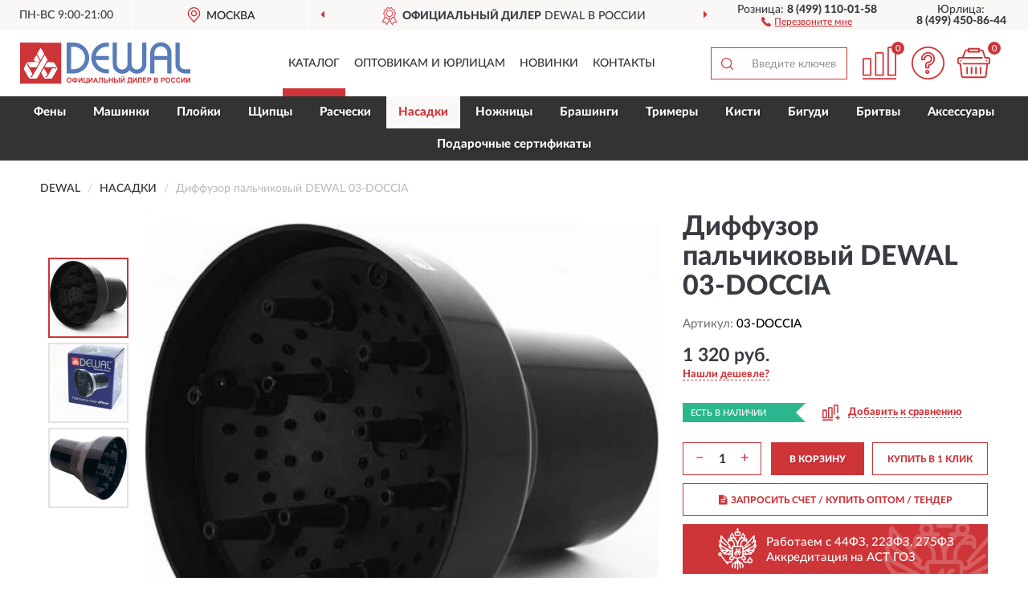

--- FILE ---
content_type: image/svg+xml
request_url: https://dewal-shop.ru/image/catalog/logo.svg
body_size: 3291
content:
<?xml version="1.0" encoding="UTF-8"?>
<!DOCTYPE svg PUBLIC "-//W3C//DTD SVG 1.1//EN" "http://www.w3.org/Graphics/SVG/1.1/DTD/svg11.dtd">
<!-- Creator: CorelDRAW X6 -->
<svg xmlns="http://www.w3.org/2000/svg" xml:space="preserve" width="212px" height="53px" version="1.1" style="shape-rendering:geometricPrecision; text-rendering:geometricPrecision; image-rendering:optimizeQuality; fill-rule:evenodd; clip-rule:evenodd" viewBox="0 0 9262 2255" xmlns:xlink="http://www.w3.org/1999/xlink">
 <defs>
  <style type="text/css">
   <![CDATA[
    .fil0 {fill:#CD3539}
    .fil2 {fill:#FEFEFE}
    .fil1 {fill:#597BBA}
    .fil3 {fill:#CD3539;fill-rule:nonzero}
   ]]>
  </style>
 </defs>
 <g id="Слой_x0020_1">
  <metadata id="CorelCorpID_0Corel-Layer"/>
  <g id="_625482736">
   <path class="fil0" d="M1343 1339c22,-39 49,-84 72,-124 91,-157 35,-124 269,-124 188,0 144,-15 301,256 64,111 39,107 -44,251 -46,79 -90,152 -135,229 -91,157 -56,145 -225,145 -228,0 -229,25 -292,-79 -16,-26 -129,-220 -126,-237 5,-25 114,-185 133,-230 31,32 98,168 127,217 13,21 59,94 56,110 -2,11 -53,95 -65,104 -35,8 -51,-6 -81,-18 16,70 93,101 146,42 28,-30 229,-389 274,-461 160,-4 167,-13 184,70 24,-18 33,-45 29,-78 -4,-29 -19,-50 -38,-60 -55,-30 -495,8 -583,-14zm-828 516c25,80 106,94 150,15 183,-326 390,-673 580,-1000 30,-51 64,-117 96,-164 29,36 63,105 88,147 68,110 62,91 28,150l-347 609c-55,100 -113,205 -172,303 -37,61 -109,50 -191,50 -49,0 -196,8 -231,-9 -43,-21 -154,-235 -184,-291 -116,-213 -154,-206 -89,-315 30,-50 60,-101 89,-152 30,-52 49,-108 129,-108 168,0 421,-5 578,1 -7,20 -139,247 -155,251l-345 0c-22,0 -29,-27 -40,-46 -72,-123 -45,-88 -5,-149 -78,-6 -140,48 -97,121 30,51 59,103 89,151 31,51 61,105 91,156 23,38 73,118 87,156 -17,35 -36,64 -55,97 -25,44 -41,50 -95,27zm304 -816c-24,0 -37,-38 -59,-75 -28,-48 77,-142 123,-254l28 38c9,17 16,28 24,42l142 247 -258 2zm296 -78c-15,-18 -183,-315 -183,-323 -1,-17 135,-242 162,-290 4,-7 8,-15 12,-21l12 -14c17,22 184,302 180,323 -1,7 -170,307 -183,325zm-1116 1294l2236 0 0 -2235 -2236 -2 0 2237z"/>
   <path class="fil1" d="M8451 1199c0,258 222,485 485,495l324 0 1 -223c-124,-10 -312,21 -414,-26 -90,-42 -168,-130 -168,-264l0 -1165 -229 0 0 1184zm-5682 271l0 -1230c226,0 355,-2 541,145 212,168 288,492 155,744 -48,91 -90,134 -152,191 -48,45 -139,96 -221,121 -107,33 -207,28 -324,28zm-230 225l394 0c322,0 622,-216 746,-479 132,-280 104,-602 -78,-852 -43,-59 -97,-114 -153,-160 -18,-14 -38,-30 -59,-44 -141,-96 -309,-146 -490,-146l-362 0 2 1681zm1577 -955c27,-171 138,-301 234,-374 182,-139 301,-114 478,-128l2 -225c-169,0 -274,3 -427,64 -77,30 -207,108 -263,168 -20,22 -40,38 -55,57 -16,21 -31,38 -48,60 -185,252 -212,579 -76,859 30,61 90,151 135,198 192,201 388,276 734,276l-1 -226c-228,0 -325,-18 -479,-127 -89,-63 -214,-215 -233,-375l712 -1 -1 -225 -712 0zm925 331c0,115 -6,211 33,312 60,153 195,281 381,318 311,62 475,-162 504,-177 30,62 161,138 239,162 112,35 232,30 338,-9 168,-62 331,-234 331,-466l0 -1199 -229 2c0,293 0,586 0,880 0,107 14,334 -23,418 -103,237 -435,220 -526,-3 -35,-87 -22,-311 -22,-420 0,-291 0,-582 0,-873 -30,-8 -185,-3 -229,-3l0 1199c0,148 -136,273 -287,272 -153,-1 -282,-126 -282,-277l0 -1194 -230 2 0 1056zm2272 -329c-6,-38 -4,-179 1,-219 37,-295 437,-420 632,-148 69,96 73,247 61,367l-693 0zm-3 225l698 0 0 726 229 -2c0,-189 0,-378 0,-567 0,-186 6,-382 0,-566 -11,-309 -258,-560 -575,-560 -314,0 -579,253 -579,559l0 1135 229 0 0 -726z"/>
   <path class="fil2" d="M1116 961c-16,-19 -183,-315 -183,-323 -1,-17 135,-242 162,-290 4,-7 8,-15 12,-21l12 -14c17,22 184,302 180,323 -2,7 -170,307 -183,325z"/>
   <path class="fil2" d="M820 1039c-24,0 -37,-38 -59,-75 -28,-48 77,-142 123,-253l28 38c9,17 16,28 24,42l142 247 -258 2z"/>
   <path class="fil2" d="M515 1855c25,80 106,94 151,15 183,-326 390,-673 580,-1000 30,-51 64,-117 96,-164 29,36 63,105 88,147 68,110 62,91 28,150l-347 609c-55,100 -113,204 -172,303 -37,61 -109,50 -191,50 -49,0 -196,8 -231,-9 -43,-21 -154,-235 -184,-291 -116,-213 -154,-206 -89,-315 30,-50 60,-101 89,-152 30,-52 49,-108 129,-108 168,0 421,-5 578,1 -7,20 -139,247 -155,251l-345 0c-22,0 -29,-27 -40,-46 -72,-123 -45,-88 -5,-149 -78,-6 -140,48 -96,121 30,51 59,103 89,152 31,51 61,105 91,156 23,38 73,118 87,156 -17,35 -36,64 -55,97 -25,44 -41,50 -95,27z"/>
   <path class="fil2" d="M1343 1339c22,-39 49,-84 72,-124 91,-157 35,-124 269,-124 188,0 144,-15 301,256 64,111 39,107 -44,251 -45,79 -90,152 -135,229 -91,157 -56,145 -225,145 -228,0 -229,25 -292,-79 -16,-26 -129,-220 -126,-237 5,-25 114,-185 133,-230 31,32 98,168 127,217 13,21 59,94 56,110 -2,11 -53,95 -65,104 -35,8 -51,-6 -81,-18 16,70 93,101 146,42 28,-30 229,-389 274,-461 160,-4 167,-13 184,70 24,-18 33,-45 29,-78 -4,-29 -19,-50 -38,-60 -55,-30 -495,8 -583,-14z"/>
   <path class="fil3" d="M2539 2058c0,-28 4,-51 13,-70 6,-14 15,-27 25,-38 11,-11 23,-19 35,-25 17,-7 37,-11 59,-11 40,0 73,13 97,38 24,25 36,60 36,105 0,44 -12,79 -36,104 -24,25 -56,38 -96,38 -41,0 -73,-12 -97,-37 -24,-25 -36,-59 -36,-103zm57 -2c0,31 7,55 22,71 14,16 33,24 55,24 22,0 40,-8 54,-24 14,-16 21,-40 21,-72 0,-31 -7,-55 -21,-70 -14,-15 -32,-23 -55,-23 -23,0 -41,8 -55,23 -14,16 -21,39 -21,71zm414 105l0 32 -54 0 0 -32c-44,-2 -75,-12 -93,-32 -18,-20 -27,-45 -27,-75 0,-32 9,-57 28,-76 19,-19 49,-29 91,-31l0 -27 54 0 0 27c44,2 74,12 92,32 18,20 27,45 27,75 0,30 -9,55 -27,75 -18,20 -49,31 -93,32zm0 -46c14,0 27,-2 37,-7 10,-5 18,-11 22,-20 4,-8 7,-20 7,-36 0,-39 -22,-59 -66,-59l0 122zm-54 0l0 -122c-23,0 -40,5 -51,16 -10,10 -16,26 -16,47 0,40 22,59 66,59zm219 -195l52 0 0 182 111 -182 55 0 0 274 -52 0 0 -179 -111 179 -55 0 0 -274zm275 0l55 0 0 227 107 0 0 -227 55 0 0 227 23 0 0 106 -46 0 0 -60 -194 0 0 -274zm279 0l52 0 0 182 111 -182 55 0 0 274 -52 0 0 -179 -111 179 -55 0 0 -274zm520 274l-60 0 -24 -62 -110 0 -23 62 -59 0 106 -274 59 0 110 274zm-101 -109l-38 -101 -37 101 75 0zm155 -165l192 0 0 274 -55 0 0 -227 -82 0 0 117c0,33 -1,57 -3,70 -2,13 -8,24 -16,31 -9,7 -22,11 -41,11 -7,0 -18,-1 -35,-2l0 -43 12 0c12,0 19,-2 23,-5 4,-3 6,-11 6,-23l0 -47 0 -156zm250 0l55 0 0 109 74 0c35,0 60,8 76,24 16,16 23,36 23,59 0,19 -5,35 -14,48 -9,13 -20,22 -32,27 -12,5 -30,7 -52,7l-129 0 0 -274zm55 227l54 0c17,0 29,-1 36,-2 7,-2 13,-5 18,-11 5,-6 8,-13 8,-22 0,-12 -5,-22 -14,-27 -9,-6 -24,-9 -46,-9l-56 0 0 72zm218 46l0 -274 55 0 0 108 108 0 0 -108 55 0 0 274 -55 0 0 -120 -108 0 0 120 -55 0zm278 -274l55 0 0 109 74 0c19,0 36,3 50,8 14,5 26,15 35,28 9,14 14,29 14,47 0,19 -5,34 -15,48 -10,13 -21,22 -32,27 -12,4 -29,7 -52,7l-129 0 0 -274zm55 227l54 0c17,0 29,-1 36,-2 7,-2 13,-5 18,-11 5,-6 8,-13 8,-22 0,-12 -4,-21 -13,-27 -9,-6 -24,-9 -47,-9l-56 0 0 72zm204 -227l55 0 0 274 -55 0 0 -274zm114 0l52 0 0 182 111 -182 55 0 0 274 -52 0 0 -179 -111 179 -55 0 0 -274zm141 -79l26 0c-1,17 -7,30 -18,40 -10,10 -24,14 -40,14 -17,0 -30,-5 -40,-14 -10,-10 -16,-23 -18,-40l26 0c1,9 4,15 9,20 5,5 13,7 23,7 10,0 18,-2 23,-7 5,-5 8,-11 9,-20zm261 79l189 0 0 227 24 0 0 106 -46 0 0 -60 -172 0 0 60 -46 0 0 -106 23 0c11,-23 19,-51 22,-81 4,-31 5,-70 5,-117l0 -29zm53 46c0,83 -8,143 -23,181l104 0 0 -181 -81 0zm198 -46l52 0 0 182 111 -182 55 0 0 274 -52 0 0 -179 -111 179 -55 0 0 -274zm294 0l192 0 0 274 -55 0 0 -227 -82 0 0 117c0,33 -1,57 -3,70 -2,13 -8,24 -16,31 -9,7 -22,11 -41,11 -6,0 -18,-1 -35,-2l0 -43 12 0c12,0 19,-2 23,-5 4,-3 6,-11 6,-23l0 -47 0 -156zm248 274l0 -274 203 0 0 46 -147 0 0 61 137 0 0 46 -137 0 0 74 152 0 0 46 -208 0zm255 0l0 -274 89 0c34,0 55,1 66,4 16,4 29,13 39,27 11,14 16,32 16,53 0,17 -3,31 -9,42 -6,11 -14,20 -23,27 -9,7 -19,11 -29,13 -13,3 -32,4 -57,4l-36 0 0 103 -55 0zm55 -227l0 78 30 0c22,0 36,-1 44,-4 7,-3 13,-7 17,-14 4,-6 6,-13 6,-21 0,-10 -3,-18 -9,-25 -6,-7 -13,-11 -22,-12 -7,-1 -20,-2 -40,-2l-27 0zm306 -46l109 0c22,0 38,1 48,3 11,2 20,6 29,11 8,6 15,13 21,23 6,9 8,20 8,32 0,13 -3,25 -10,35 -7,11 -16,19 -28,24 17,5 29,13 38,25 9,12 13,25 13,41 0,12 -3,25 -9,36 -6,12 -14,21 -24,28 -10,7 -22,11 -37,13 -9,1 -31,2 -67,2l-93 0 0 -274zm55 45l0 63 36 0c21,0 35,0 40,-1 9,-1 17,-4 22,-10 5,-5 8,-12 8,-21 0,-8 -2,-15 -7,-21 -5,-5 -12,-8 -21,-10 -5,-1 -21,-1 -47,-1l-32 0zm0 109l0 73 51 0c20,0 33,-1 38,-2 8,-2 15,-5 20,-11 5,-6 8,-14 8,-23 0,-8 -2,-15 -6,-21 -4,-6 -10,-10 -17,-13 -8,-3 -24,-4 -49,-4l-45 0zm327 120l0 -274 89 0c34,0 55,1 66,4 16,4 29,13 39,27 11,14 16,32 16,53 0,17 -3,31 -9,42 -6,11 -14,20 -23,27 -9,7 -19,11 -29,13 -13,3 -32,4 -57,4l-36 0 0 103 -55 0zm55 -227l0 78 30 0c22,0 36,-1 44,-4 7,-3 13,-7 17,-14 4,-6 6,-13 6,-21 0,-10 -3,-18 -9,-25 -6,-7 -13,-11 -22,-12 -7,-1 -20,-2 -40,-2l-27 0zm183 92c0,-28 4,-51 13,-70 6,-14 15,-27 25,-38 11,-11 23,-19 35,-25 17,-7 37,-11 59,-11 40,0 73,13 97,38 24,25 36,60 36,105 0,44 -12,79 -36,104 -24,25 -56,38 -96,38 -41,0 -73,-12 -97,-37 -24,-25 -36,-59 -36,-103zm57 -2c0,31 7,55 22,71 14,16 33,24 55,24 22,0 40,-8 54,-24 14,-16 21,-40 21,-72 0,-31 -7,-55 -21,-70 -14,-15 -32,-23 -55,-23 -23,0 -41,8 -55,23 -14,16 -21,39 -21,71zm427 36l54 16c-8,30 -22,52 -41,67 -19,15 -43,22 -73,22 -36,0 -66,-12 -90,-37 -23,-25 -35,-59 -35,-102 0,-46 12,-81 35,-106 24,-25 54,-38 93,-38 34,0 61,10 82,30 12,12 22,29 28,51l-55 13c-3,-14 -10,-25 -20,-34 -10,-8 -23,-12 -37,-12 -20,0 -37,7 -49,22 -13,15 -19,38 -19,71 0,35 6,59 19,74 12,15 29,22 49,22 15,0 27,-5 38,-14 11,-9 18,-24 23,-44zm276 0l54 16c-8,30 -22,52 -41,67 -19,15 -43,22 -73,22 -36,0 -66,-12 -90,-37 -23,-25 -35,-59 -35,-102 0,-46 12,-81 35,-106 24,-25 54,-38 93,-38 34,0 61,10 82,30 12,12 22,29 28,51l-55 13c-3,-14 -10,-25 -20,-34 -10,-8 -23,-12 -37,-12 -20,0 -37,7 -49,22 -13,15 -19,38 -19,71 0,35 6,59 19,74 12,15 29,22 49,22 15,0 27,-5 38,-14 11,-9 18,-24 23,-44zm102 -173l52 0 0 182 111 -182 55 0 0 274 -52 0 0 -179 -111 179 -55 0 0 -274zm275 0l52 0 0 182 111 -182 55 0 0 274 -52 0 0 -179 -111 179 -55 0 0 -274z"/>
  </g>
 </g>
</svg>
